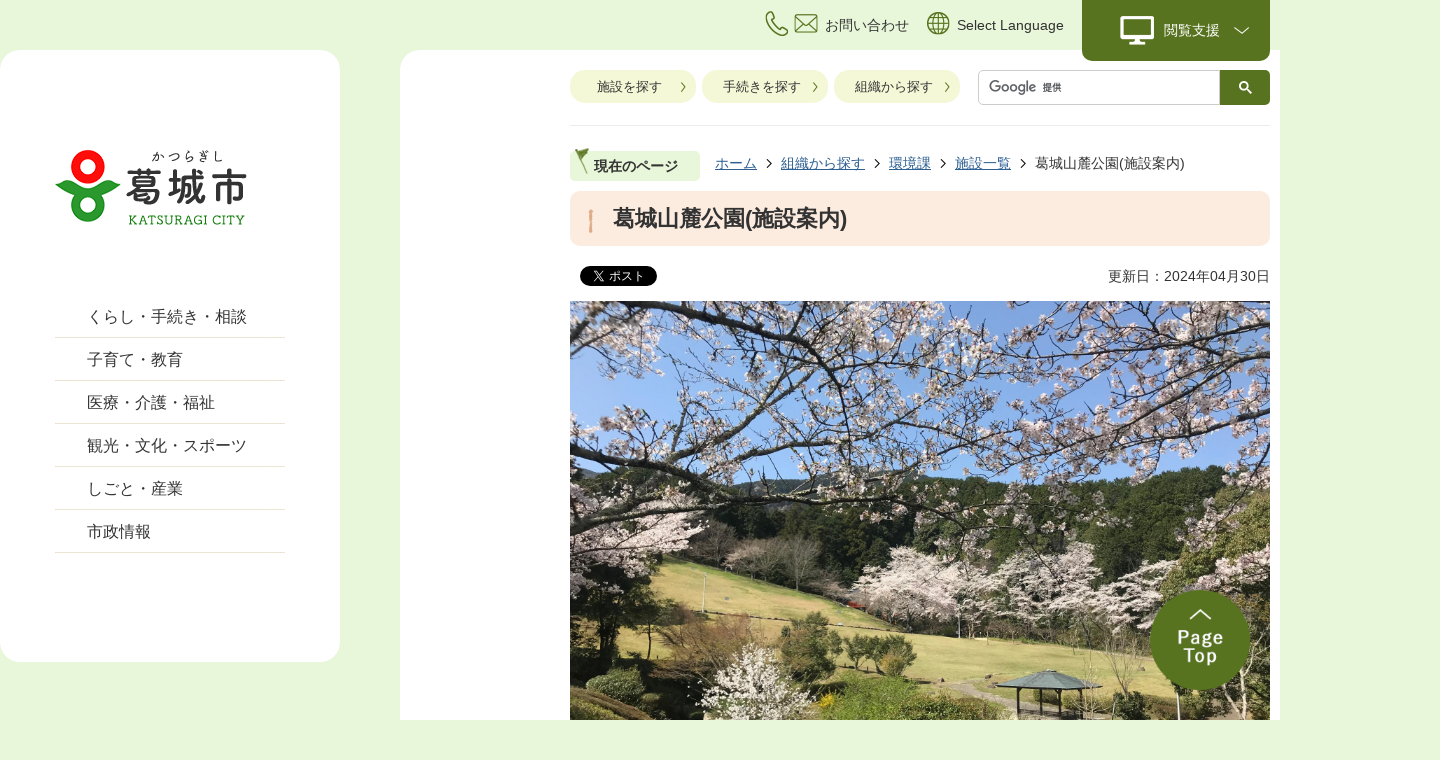

--- FILE ---
content_type: text/html
request_url: https://www.city.katsuragi.nara.jp/soshiki/kankyoka/8/1061.html
body_size: 44944
content:
<!DOCTYPE HTML>
<html lang="ja">
<head>
  <meta charset="utf-8">
                                                                              

        <meta name="keywords" content="公園,山麓公園,遊具,桜,遊ぶ,子ども,過ごす,施設">
<meta name="description" content="">    <meta property="og:title" content="葛城山麓公園(施設案内)|葛城市">
<meta property="og:type" content="article">
<meta property="og:url" content="https://www.city.katsuragi.nara.jp/soshiki/kankyoka/8/1061.html">
  <meta property="og:image" content="http://www.city.katsuragi.nara.jp/material/images/group/14/sanrokukouen1.JPG" />
  <meta property="og:description" content="              所在地寺口1563番地電話番号0745-69-7501利用時間午前9時から午後5時            " />  <meta name="viewport" content="width=750, user-scalable=yes" />      <meta name="nsls:timestamp" content="Tue, 30 Apr 2024 09:05:35 GMT">            <title>葛城山麓公園(施設案内)／葛城市</title>    <link rel="canonical" href="https://www.city.katsuragi.nara.jp/soshiki/kankyoka/8/1061.html">        
                          <link rel="icon" href="//www.city.katsuragi.nara.jp/favicon.ico">
        <link rel="apple-touch-icon" href="//www.city.katsuragi.nara.jp/smartphone.png">
                                                  <link href="//www.city.katsuragi.nara.jp/theme/base/css/sub.css" rel="stylesheet" type="text/css" class="sp-style">              

                                                        <script src="//www.city.katsuragi.nara.jp/theme/base/js/jquery.js"></script>
<script src="//www.city.katsuragi.nara.jp/theme/base/js/jquery_cookie.js"></script>
<script src="//www.city.katsuragi.nara.jp/theme/base/js/common_lib.js"></script>
<script src="//www.city.katsuragi.nara.jp/theme/base/js/jquery.easing.1.3.js"></script>
<script src="//www.city.katsuragi.nara.jp/theme/base/js/jquery.bxslider.js"></script>
<script src="//www.city.katsuragi.nara.jp/theme/base/js/jquery_dropmenu.js"></script>
<script src="//www.city.katsuragi.nara.jp/theme/base/js/common.js"></script>
<script src="//www.city.katsuragi.nara.jp/theme/base/js/mutual_switching/mutual_switching.js"></script>
<script src="//www.google.com/jsapi"></script>
                  <script src="//www.city.katsuragi.nara.jp/theme/base/js/sub.js"></script>
          

      
  <!--[if lt IE 9]>
  <script src="//www.city.katsuragi.nara.jp/theme/base/js/html5shiv-printshiv.min.js"></script>
  <script src="//www.city.katsuragi.nara.jp/theme/base/js/css3-mediaqueries.js"></script>
  <![endif]-->

  <script>
    var cms_api_token="eyJ0eXAiOiJKV1QiLCJhbGciOiJIUzI1NiJ9.eyJjdXN0b21lcl9jb2RlIjoiMjAxMjA4Iiwic2VydmljZV9uYW1lIjoiU01BUlQgQ01TIn0.UG4F6vRPb4iQpONXTGPFQ_SZS8eTukLxAy9IKkCFv_M";
    var cms_api_domain="api2nd.smart-lgov.jp";
    var cms_api_site="";
    var cms_app_version="";
    var cms_app_id="";
    var site_domain = "https://www.city.katsuragi.nara.jp";
    var theme_name = "base";
    var cms_recruit_no = "0";
    var cms_recruit_history_no = "0";
    var cms_recruit_search_item = '[]';
    var is_smartphone = false;  </script>

  
  


</head>
<body>
            
              
                
  
  
  <p id="smartphone" class="jqs-go-to-sp" style="display: none;">
  <a href="https://www.city.katsuragi.nara.jp/soshiki/kankyoka/8/1061.html" class="jqs-go-to-sp">
    <span class="wrap">
      <span class="txt">スマートフォン版を表示</span>
      <span class="ico"></span>
    </span>
  </a>
</p>
  <div id="wrapper">
    <div id="wrapper-in">
      <div id="wrapper-in2">

        <div id="header-print">
          <header id="header" class="view-pc">
                          <p class="to-container"><a href="#container">本文へ</a></p>

<div class="browse-support-box">
  <div class="browse-support-box-in">
    <dl id="header-size" class="browse-support-item">
      <dt class="title"><span>文字サイズ</span></dt>
      <dd class="item"><a href="#" class="scsize normal"><img src="//www.city.katsuragi.nara.jp/theme/base/img_common/headersize_normal_on.png" alt="標準"></a></dd>
      <dd class="item2"><a href="#" class="scsize up"><img src="//www.city.katsuragi.nara.jp/theme/base/img_common/headersize_big_off.png" alt="拡大"></a></dd>
    </dl>
    <dl id="header-color" class="browse-support-item">
      <dt class="title"><span>背景色変更</span></dt>
      <dd class="item"><a href="#" class="sccolor" data-id="color_black"><img src="//www.city.katsuragi.nara.jp/theme/base/img_common/headercolor_black.png" alt="背景色を黒色にする"></a></dd>
      <dd class="item2"><a href="#" class="sccolor" data-id="color_blue"><img src="//www.city.katsuragi.nara.jp/theme/base/img_common/headercolor_blue.png" alt="背景色を青色にする"></a></dd>
      <dd class="item3"><a href="#" class="sccolor" data-id="color_normal"><img src="//www.city.katsuragi.nara.jp/theme/base/img_common/headercolor_normal.png" alt="背景色を元に戻す"></a></dd>
    </dl>
  </div>
</div>

<div class="header-subnav-area">
  <div class="header-subnav-in">
    <ul class="list">
      <li class="support-contact"><a href="https://www.city.katsuragi.nara.jp/contact.html"><span class="inner-text">お問い合わせ</span></a></li>
      <li class="support-lang"><a href="https://www.city.katsuragi.nara.jp/language.html"><span class="inner-text" lang="en">Select Language</span></a></li>
      <li id="show-tool" class="support-show-tool">
        <a href="#"><span class="inner-text">閲覧支援</span></a>
      </li>
    </ul>
  </div>  
</div>                      </header>
          <header id="sp-header" class="view-sp">
                          <div class="sp-header-in">
  <p id="sp-header-logo"><a href="https://www.city.katsuragi.nara.jp/index.html"><img src="//www.city.katsuragi.nara.jp/theme/base/img_common/sp_header_logo.png" alt="葛城市 KATSURAGI CITY"></a></p>
  <nav id="sp-header-nav">
    <p class="menu-btn-search"><a href="#"><img src="//www.city.katsuragi.nara.jp/theme/base/img_common/menu_btn_search.jpg" alt="検索"></a></p>
    <p class="menu-btn-menu"><a href="#"><img src="//www.city.katsuragi.nara.jp/theme/base/img_common/menu_btn_menu.jpg" alt="メニュー"></a></p>
  </nav>
</div>

<div class="modal-search-bg"></div>
<div class="modal-search">
  <div class="modal-close-header-btn">
    <a href="#" class="modal-menu-close"><img src="//www.city.katsuragi.nara.jp/theme/base/img_common/menu_btn_close.png" alt="閉じる"></a>
  </div>  
  <div class="in">
    <div class="modal-parts-box">
      <dl class="g-search">
        <dt class="title">キーワード検索</dt>
        <dd>
                                




                          
                
                  
                  
                                      <div class="gcse-searchbox-only" data-resultsurl="//www.city.katsuragi.nara.jp/result.html" data-enableAutoComplete="true"></div>
  
                            
        </dd>
      </dl>
      <ul class="list">
        <li><a href="https://www.city.katsuragi.nara.jp/benri_service/map/index.html"><span class="inner-text">施設を探す</span></a></li>
        <li><a href="https://www.city.katsuragi.nara.jp/benri_service/tetsuduki_navi.html"><span class="inner-text">手続きを探す</span></a></li>
        <li><a href="https://www.city.katsuragi.nara.jp/soshiki/index.html"><span class="inner-text">組織から探す</span></a></li>
      </ul>
    </div>
    <div class="modal-close-box">
      <div class="modal-menu-close"><a href="#"><span class="inner-text">閉じる</span></a></div>
    </div>
  </div>
</div>



<div class="modal-menu-bg"></div>
<div class="modal-menu">
  <div class="modal-close-header-btn">
    <a href="#" class="modal-menu-close"><img src="//www.city.katsuragi.nara.jp/theme/base/img_common/menu_btn_close2.png" alt="メニューを閉じる"></a>
  </div>
  <div class="in">
    <div class="modal-parts-box">
                              <script>
$(function() {
  $('.headerNaviDynBlock').each(function() {
    var block = $(this);
    var list = block.find('.headerNaviDynList');
    block.css('display', 'none');

    var url = block.attr('url');
    if (!url) {
      url = block.attr('data-url');
      if (!url) {
        return;
      }
    }

    $.getJSON(url, function(json) {
      var templateOrig = block.find('.headerNaviPageTemplate');
      if (templateOrig.length == 0) {
        return;
      }
      var template = templateOrig.clone().removeClass('headerNaviPageTemplate').addClass('pageEntity').css('display', '');
      block.find('.pageEntity').remove();
      var count = 0;
      for (var j=0; j<json.length; j++) {
        var item = json[j];
        if (item.is_category_index && item.child_pages_count == 0) {
          continue;
        }
        var entity = template.clone();
        entity.find('.pageLink').attr('href', item.url).text(item.page_name);
        entity.find('.pageDescription').text(item.description);
        list.append(entity);
        count++;
      }
      if (count > 0) {
        block.css('display', '');
      }
      templateOrig.remove();
    });
  });
});
</script>


<ul class="sp-menu-list">
  <li><a class="simple-link" href="https://www.city.katsuragi.nara.jp/index.html">ホーム</a></li>
  <li>
    <div class="title"><a href="https://www.city.katsuragi.nara.jp/kurashi_tetsuzuki/index.html">くらし・手続き・相談</a></div>
          <div class="headerNaviDynBlock" data-url="//www.city.katsuragi.nara.jp/kurashi_tetsuzuki/index.tree.json">
        <ul class="list headerNaviDynList">
          <li class="headerNaviPageTemplate"><a class="pageLink"></a></li>
        </ul>
      </div>
      </li>
  <li>
    <div class="title"><a href="https://www.city.katsuragi.nara.jp/kosodate_kyoiku/index.html">子育て・教育</a></div>
          <div class="headerNaviDynBlock" data-url="//www.city.katsuragi.nara.jp/kosodate_kyoiku/index.tree.json">
        <ul class="list headerNaviDynList">
          <li class="headerNaviPageTemplate"><a class="pageLink"></a></li>
        </ul>
      </div>
      </li>
  <li>
    <div class="title"><a href="https://www.city.katsuragi.nara.jp/iryo_kaigo_fukushi/index.html">医療・介護・福祉</a></div>
          <div class="headerNaviDynBlock" data-url="//www.city.katsuragi.nara.jp/iryo_kaigo_fukushi/index.tree.json">
        <ul class="list headerNaviDynList">
          <li class="headerNaviPageTemplate"><a class="pageLink"></a></li>
        </ul>
      </div>
      </li>
  <li>
    <div class="title"><a href="https://www.city.katsuragi.nara.jp/kanko_bunka_sports/index.html">観光・文化・スポーツ</a></div>
          <div class="headerNaviDynBlock" data-url="//www.city.katsuragi.nara.jp/kanko_bunka_sports/index.tree.json">
        <ul class="list headerNaviDynList">
          <li class="headerNaviPageTemplate"><a class="pageLink"></a></li>
        </ul>
      </div>
      </li>
  <li>
    <div class="title"><a href="https://www.city.katsuragi.nara.jp/shigoto_sangyo/index.html">しごと・産業</a></div>
          <div class="headerNaviDynBlock" data-url="//www.city.katsuragi.nara.jp/shigoto_sangyo/index.tree.json">
        <ul class="list headerNaviDynList">
          <li class="headerNaviPageTemplate"><a class="pageLink"></a></li>
        </ul>
      </div>
      </li>
  <li>
    <div class="title"><a href="https://www.city.katsuragi.nara.jp/shisei/index.html">市政情報</a></div>
          <div class="headerNaviDynBlock" data-url="//www.city.katsuragi.nara.jp/shisei/index.tree.json">
        <ul class="list headerNaviDynList">
          <li class="headerNaviPageTemplate"><a class="pageLink"></a></li>
        </ul>
      </div>
      </li>      
</ul>
                  </div>
    <div class="modal-parts-box">
      <div class="modal-support-tool">
        <dl id="sp-header-size" class="modal-support-item">
          <dt class="title"><span>文字サイズ</span></dt>
          <dd class="item"><a href="#" class="scsize normal"><img src="//www.city.katsuragi.nara.jp/theme/base/img_common/sp_headersize_normal_on.png" alt="標準"></a></dd>
          <dd class="item2"><a href="#" class="scsize up"><img src="//www.city.katsuragi.nara.jp/theme/base/img_common/sp_headersize_big_off.png" alt="拡大"></a></dd>
        </dl>
        <dl id="sp-header-color" class="modal-support-item">
          <dt class="title"><span>背景色変更</span></dt>
          <dd class="item"><a href="#" class="sccolor" data-id="color_black"><img src="//www.city.katsuragi.nara.jp/theme/base/img_common/sp_headercolor_black.png" alt="背景色を黒色にする"></a></dd>
          <dd class="item2"><a href="#" class="sccolor" data-id="color_blue"><img src="//www.city.katsuragi.nara.jp/theme/base/img_common/sp_headercolor_blue.png" alt="背景色を青色にする"></a></dd>
          <dd class="item3"><a href="#" class="sccolor" data-id="color_normal"><img src="//www.city.katsuragi.nara.jp/theme/base/img_common/sp_headercolor_normal.png" alt="背景色を標準に戻す"></a></dd>
        </dl>

        <ul class="modal-support-list">
          <li class="support-contact"><a href="https://www.city.katsuragi.nara.jp/contact.html"><span class="inner-text">お問い合わせ</span></a></li>
          <li class="support-lang"><a href="https://www.city.katsuragi.nara.jp/language.html"><span class="inner-text" lang="en">Select Language</span></a></li>
          <li class="support-showpc"><a href="https://www.city.katsuragi.nara.jp/soshiki/kankyoka/8/1061.html" class="jqs-go-to-pc"><span class="inner-text">PCサイトを見る</span></a></li>
        </ul>
      </div>
    </div>

    <div class="modal-close-box">
      <div class="modal-menu-close"><a href="#"><span class="inner-text">閉じる</span></a></div>
    </div>

  </div>
</div>                      </header>
        </div>

        <div class="container-wrapper">
                                
<script>
$(function() {
  $('.headerNaviDynBlock').each(function() {
    var block = $(this);
    var list = block.find('.headerNaviDynList');
    block.css('display', 'none');

    var url = block.attr('url');
    if (!url) {
      url = block.attr('data-url');
      if (!url) {
        return;
      }
    }

    $.getJSON(url, function(json) {
      var templateOrig = block.find('.headerNaviPageTemplate');
      if (templateOrig.length == 0) {
        return;
      }
      var template = templateOrig.clone().removeClass('headerNaviPageTemplate').addClass('pageEntity').css('display', '');
      block.find('.pageEntity').remove();
      var count = 0;
      for (var j=0; j<json.length; j++) {
        var item = json[j];
        if (item.is_category_index && item.child_pages_count == 0) {
          continue;
        }
        var entity = template.clone();
        entity.find('.pageLink').attr('href', item.url).text(item.page_name);
        entity.find('.pageDescription').text(item.description);
        list.append(entity);
        count++;
      }
      if (count > 0) {
        block.css('display', '');
      }
      templateOrig.remove();
    });
  });
});
</script>

<div class="header-nav-wrapper view-pc">
  <nav id="header-nav">
    <p id="header-logo"><a href="https://www.city.katsuragi.nara.jp/index.html"><img src="//www.city.katsuragi.nara.jp/theme/base/img_common/pc_header_logo.png" alt="葛城市 KATSURAGI CITY"></a></p>
    <div class="in">
      <ul class="list">
        <li class="nav1"><a href="https://www.city.katsuragi.nara.jp/kurashi_tetsuzuki/index.html">くらし・手続き・相談</a>
                    <div class="dropmenu">
            <div class="dropmenu-in">
              <div class="headerNaviDynBlock" data-url="//www.city.katsuragi.nara.jp/kurashi_tetsuzuki/index.tree.json">
                <ul class="list2 headerNaviDynList">
                  <li class="headerNaviPageTemplate"><a class="pageLink"></a></li>
                </ul>
              </div>
            </div>
          </div>
                  </li>   
        <li class="nav2"><a href="https://www.city.katsuragi.nara.jp/kosodate_kyoiku/index.html">子育て・教育</a>
                    <div class="dropmenu">
            <div class="dropmenu-in">
              <div class="headerNaviDynBlock" data-url="//www.city.katsuragi.nara.jp/kosodate_kyoiku/index.tree.json">
                <ul class="list2 headerNaviDynList">
                  <li class="headerNaviPageTemplate"><a class="pageLink"></a></li>
                </ul>
              </div>
            </div>
          </div>
                  </li>      
        <li class="nav3"><a href="https://www.city.katsuragi.nara.jp/iryo_kaigo_fukushi/index.html">医療・介護・福祉</a>
                    <div class="dropmenu">
            <div class="dropmenu-in">
              <div class="headerNaviDynBlock" data-url="//www.city.katsuragi.nara.jp/iryo_kaigo_fukushi/index.tree.json">
                <ul class="list2 headerNaviDynList">
                  <li class="headerNaviPageTemplate"><a class="pageLink"></a></li>
                </ul>
              </div>
            </div>
          </div>
                  </li>
        <li class="nav4"><a href="https://www.city.katsuragi.nara.jp/kanko_bunka_sports/index.html">観光・文化・スポーツ</a>
                    <div class="dropmenu">
            <div class="dropmenu-in">
              <div class="headerNaviDynBlock" data-url="//www.city.katsuragi.nara.jp/kanko_bunka_sports/index.tree.json">
                <ul class="list2 headerNaviDynList">
                  <li class="headerNaviPageTemplate"><a class="pageLink"></a></li>
                </ul>
              </div>
            </div>
          </div>
                  </li>
        <li class="nav5"><a href="https://www.city.katsuragi.nara.jp/shigoto_sangyo/index.html">しごと・産業</a>
                    <div class="dropmenu">
            <div class="dropmenu-in">
              <div class="headerNaviDynBlock" data-url="//www.city.katsuragi.nara.jp/shigoto_sangyo/index.tree.json">
                <ul class="list2 headerNaviDynList">
                  <li class="headerNaviPageTemplate"><a class="pageLink"></a></li>
                </ul>
              </div>
            </div>
          </div>
                  </li>
        <li class="nav6"><a href="https://www.city.katsuragi.nara.jp/shisei/index.html">市政情報</a>
                    <div class="dropmenu">
            <div class="dropmenu-in">
              <div class="headerNaviDynBlock" data-url="//www.city.katsuragi.nara.jp/shisei/index.tree.json">
                <ul class="list2 headerNaviDynList">
                  <li class="headerNaviPageTemplate"><a class="pageLink"></a></li>
                </ul>
              </div>
            </div>
          </div>
                  </li>
      </ul>
    </div>
  </nav>
</div>                    <section id="container">
            <div id="container-in" class="clearfix">
              <div class="sub-search-area view-pc">
                <ul class="list">
                  <li><a href="https://www.city.katsuragi.nara.jp/benri_service/map/index.html">施設を探す</a></li>
                  <li><a href="https://www.city.katsuragi.nara.jp/benri_service/tetsuduki_navi.html">手続きを探す</a></li>
                  <li><a href="https://www.city.katsuragi.nara.jp/soshiki/index.html">組織から探す</a></li>
                </ul>
                <div class="g-search-area">
                                                        




                          
                
                  
                  
                                      <div class="gcse-searchbox-only" data-resultsurl="//www.city.katsuragi.nara.jp/result.html" data-enableAutoComplete="true"></div>
  
                                          </div>
              </div>
              <dl id="pankuzu" class="clearfix">
                <dt class="title">現在のページ</dt>
                <dd class="in">
                  

<ul class="list">
              <li><a href="https://www.city.katsuragi.nara.jp/index.html">ホーム</a></li>
                  <li class="icon"><a href="https://www.city.katsuragi.nara.jp/soshiki/index.html">組織から探す</a></li>
                  <li class="icon"><a href="https://www.city.katsuragi.nara.jp/soshiki/kankyoka/index.html">環境課</a></li>
                  <li class="icon"><a href="https://www.city.katsuragi.nara.jp/soshiki/kankyoka/8/index.html">施設一覧</a></li>
            <li class="icon"><span>葛城山麓公園(施設案内)</span></li>
  </ul>
                </dd>
              </dl>
                              <script>
  var foot_print_page_name = '葛城山麓公園(施設案内)';
  var foot_print_root_flag = false;
</script>
<dl id="ashiato" class="clearfix view-pc">
  <dt class="title">あしあと</dt>
  <dd class="in">
    <ul class="list">
      <li class="clear"><a href="#">あしあとを消去する</a></li>
    </ul>
  </dd>
</dl>
<script type="text/javascript" src="https://www.city.katsuragi.nara.jp/resource/js/foot_print.js"></script>
              
              <article id="contents" role="main">

                                    
      <h1 class="title"><span class="bg"><span class="bg2">葛城山麓公園(施設案内)</span></span></h1>
                    
                <div id="social-update-area">
                                                                                          <div id="social" class="rs_preserve">
        <div class="clearfix in">

          <script>
            $(document).ready(function () {
              $('.fb-like').attr('data-href', location.href);
              $('.fb-share-button').attr('data-href', location.href);
            });
          </script>

                    <script>!function(d,s,id){var js,fjs=d.getElementsByTagName(s)[0],p=/^http:/.test(d.location)?'http':'https';if(!d.getElementById(id)){js=d.createElement(s);js.id=id;js.src=p+'://platform.twitter.com/widgets.js';fjs.parentNode.insertBefore(js,fjs);}}(document, 'script', 'twitter-wjs');</script>

                              <div id="fb-root"></div>
          <script>
            (function(d, s, id) {
              var js, fjs = d.getElementsByTagName(s)[0];
              if (d.getElementById(id)) return;
              js = d.createElement(s); js.id = id;
              js.src = "//connect.facebook.net/ja_JP/sdk.js#xfbml=1&version=v3.3";
              fjs.parentNode.insertBefore(js, fjs);
            } (document, 'script', 'facebook-jssdk'));
          </script>

          <ul id="sns-list" class="list">
                        <li>
              <div class="fb-like" data-href="" data-layout="button" data-action="like" data-size="small" data-show-faces="false" data-share="true"></div>
            </li>

                        <li><div><a href="https://twitter.com/share" target="_blank" class="twitter-share-button">Tweet</a></div></li>
            
                        <li class="view-sp">
              <span>
                <script src="//media.line.me/js/line-button.js?v=20140411" ></script>
                <script>
                  new media_line_me.LineButton({"pc":true,"lang":"ja","type":"a"});
                </script>
              </span>
            </li>
          </ul>

        </div>
      </div>
                                                                                                    

  
                
            
            
                     
        <p class="update">更新日：2024年04月30日</p>

  
                                  </div>

                <div id="contents-in">      
        
        
                <div class="free-layout-area">
          <div>
            
            
            
            
            <figure class="img-item"><img alt="青空のした、桜が咲いている公園を一望する写真" src="//www.city.katsuragi.nara.jp/material/images/group/14/sanrokukouen1.JPG"></figure>
          
          
          
          
          

            
            
            
            
            <figure class="img-item"><img alt="桜の季節に公園で思い思いに過ごしている来園者の写真" src="//www.city.katsuragi.nara.jp/material/images/group/14/sanrokukouen2.JPG"></figure>
          
          
          
          
          

            
            
            
            
            <h2><span class="bg"><span class="bg2"><span class="bg3">利用時間など</span></span></span></h2>
          
          
          
          
          

            
            
            
            
            <div class="wysiwyg">
              <h3>所在地</h3>

<p>寺口1563番地</p>

<h3>電話番号</h3>

<p>0745-69-7501</p>

<h3>利用時間</h3>

<p>午前9時から午後5時</p>
            </div>
          
          
          
          
          

            
            
            
            
            <h2><span class="bg"><span class="bg2"><span class="bg3">施設概要</span></span></span></h2>
          
          
          
          
          

            
            
            
            
            <div class="wysiwyg">
              <p>&nbsp;葛城山麓公園は、葛城市の南西部（葛城山麓）の寺口地区にあり、山口地区・平岡地区に近い忍海谷・名丸谷に位置しています。敷地全体で約12.1ヘクタールあり、墓地及び火葬場の霊園を併設しています。また、山麓地域一帯は、寺口忍海古墳群の一角にあり、古くから私たちの祖先霊を祀った由緒あるところです。こうした自然的・歴史的土地柄を生かした葛城山麓公園は、大和平野の眺望が楽しめる美しい緑と水のレクリエーションの場であり、また四季折々の自然のすばらしさに親しむ憩いの場です。<br />
園内には、芝生広場、野外ステージ、ゲートボール場、吊り橋、あずま屋、子供広場などがあります。子供広場では、複合遊具やすべり台で遊んだり、ちょっと休んで散策路を歩いたり、大人も子供も楽しめる公園です。<br />
また、ここからは大和平野を一望できる絶好のロケーションにもあります。</p>
            </div>
          
          
          
          
          
</div>
        </div>
        
        


            
              
                                                                        <!-- 「お問い合わせ先」 -->
                                                              
      <div class="toiawase">
      <div class="toiawase-in">
        <h2 class="title"><span class="bg"><span class="bg2">この記事に関するお問い合わせ先</span></span></h2>
        <div class="in">
          <div class="name">市民生活部 環境課 <br />奈良県葛城市柿本166番地<br />電話番号：0745-44-5004<br />ファクス番号：0745-69-6456<br /><a href="https://www.city.katsuragi.nara.jp/cgi-bin/inquiry.php/13?page_no=1061"><br />メールフォームによるお問い合わせ</a></div>
        </div>
      </div>
    </div>
                      
                       <!-- pdfダウンロード -->

                    
  


                    
                  
                <!-- //#contents-in  -->
                </div>
              <!-- //#contents  -->
              </article>

                                                                                                                      
              
                <nav id="side-nav">
        <section class="side-nav-list">
            
    <script>
  function cmsDynDateFormat(date, format) {
    var jpWeek = ['日', '月', '火', '水', '木', '金', '土'];
    return format.replace('%Y', date.getFullYear()).replace('%m', ('0' + (date.getMonth() + 1)).slice(-2)).replace('%d', ('0' + date.getDate()).slice(-2)).replace('%a', jpWeek[date.getDay()])
        .replace('%H', ('0' + date.getHours()).slice(-2)).replace('%M', ('0' + date.getMinutes()).slice(-2)).replace('%S', ('0' + date.getSeconds()).slice(-2));
  }
  function cmsDynExecuteGetPageList() {
    var outerBlocks = $('.pageListDynBlock');
    outerBlocks.each(function() {
      var block = $(this);
      block.find('.pageListExists').css('display', 'none');
      block.find('.pageListNotExists').css('display', 'none');

      var url = block.attr('data-url');

      var cond = {};

      cond.limit = parseInt(block.attr('data-limit'));
      cond.showIndex = parseInt(block.attr('data-show-index'));
      cond.showMobile = parseInt(block.attr('data-show-mobile'));
      dateBegin = block.attr('data-date-begin');
      dateSpan = block.attr('data-date-span');

      cond.curPageNo = block.attr('data-current-page-no');
      cond.dirClass = block.attr('data-dir-class');
      cond.pageClass = block.attr('data-page-class');

      cond.timeBegin = 0;
      if (dateBegin) {
        cond.timeBegin = new Date(dateBegin);
      } else if (dateSpan) {
        cond.timeBegin = Date.now() - dateSpan * 86400000;
      }
      var recentSpan = block.attr('data-recent-span');
      cond.recentBegin = 0;
      if (recentSpan) {
        cond.recentBegin = Date.now() - recentSpan * 86400000;
      }
      cond.dateFormat = block.attr('data-date-format');
      if (!cond.dateFormat) {
        cond.dateFormat = '%Y/%m/%d %H:%M:%S';
      }
      cond.joinGrue = block.attr('data-join-grue');
      if (!cond.joinGrue) {
        cond.joinGrue = ' , ';
      }
      cond.eventDateFormat = block.attr('data-event-date-format');
      if (!cond.eventDateFormat) {
        cond.eventDateFormat = cond.dateFormat;
      }
      cond.eventType = block.attr('data-event-type');
      cond.eventField = block.attr('data-event-field');
      cond.eventArea = block.attr('data-event-area');
      eventDateSpan = block.attr('data-event-date-span');
      cond.eventTimeEnd = 0;
      if (eventDateSpan) {
        cond.eventTimeEnd = Date.now() + eventDateSpan * 86400000;
      }

      // タグ
      cond.tagDisplay = block.attr('data-show-tags');
      cond.tagPosition = block.attr('data-tags-position');
      cond.tagFilterTargets = block.attr('data-tag-filter-targets');

      $.getJSON(url, function(json) {
        cmsDynApplyPageListJson(block, json, cond);
      }).fail(function(jqxhr, textStatus, error) {
        block.css('display', 'none');
      });
    });
  }
  function cmsDynApplyPageListJson(block, json, cond) {
    var now = Date.now();
    var list = block.find('.pageListBlock');
    var template = list.find('.pageEntity:first').clone();
    list.find('.pageEntity').remove();

    var count = 0;

    for (var i = 0; i < json.length; i++) {
      var item = json[i];
      var itemDate = new Date(item.publish_datetime);

      if (!cond.showIndex && item.is_category_index) {
        continue;
      }
      if (!cond.showMobile && item.is_keitai_page) {
        continue;
      }
      if (cond.timeBegin && itemDate.getTime() < cond.timeBegin) {
        continue;
      }

      // タグによる絞込み
      if ('tag' in item && item.tag && cond.tagFilterTargets != null) {
        var filteringNos = (!isNaN(cond.tagFilterTargets)) ? [cond.tagFilterTargets] : cond.tagFilterTargets.split(/,|\s/);
        var isTarget = false;
        item.tag.forEach(function(tagItem, idx) {
          if (filteringNos.indexOf(tagItem.tag_no + "") >= 0) {
            isTarget = true;
          }
        });
        if (!isTarget) {
          continue;
        }
      }

      var entity = template.clone();
      if ('event' in item && item['event']) {
        var pageEvent = item['event'];
        if (cond.eventType && cond.eventType != pageEvent.event_type_name) {
          continue;
        }
        if (cond.eventField && $.inArray(cond.eventField, pageEvent.event_fields) < 0) {
          continue;
        }
        if (cond.eventArea && $.inArray(cond.eventArea, pageEvent.event_area) < 0) {
          continue;
        }

        var eventDateString = '';
        if (cond.eventTimeEnd) {
          if (pageEvent.event_date_type_id == 0) {
            var startDatetime = pageEvent.event_start_datetime ? new Date(pageEvent.event_start_datetime) : false;
            var endDatetime = pageEvent.event_end_datetime ? new Date(pageEvent.event_end_datetime) : false;
            if (startDatetime && endDatetime) {
              if (startDatetime.getTime() > cond.eventTimeEnd || endDatetime.getTime() <= now) {
                continue;
              }
              eventDateString = cmsDynDateFormat(startDatetime, cond.eventDateFormat) + '～' + cmsDynDateFormat(endDatetime, cond.eventDateFormat);
            } else if (startDatetime) {
              if (startDatetime.getTime() > cond.eventTimeEnd) {
                continue;
              }
            } else {
              if (endDatetime.getTime() <= now) {
                continue;
              }
              eventDateString = '～' + cmsDynDateFormat(endDatetime, cond.eventDateFormat);
            }
          } else if (pageEvent.event_date_type_id == 1) {
            var filteredDates = $.grep(pageEvent.event_dates, function(value, index) {
              var eventTime1 = new Date(value[0]+'T00:00:00+09:00').getTime();
              var eventTime2 = new Date(value[1]+'T23:59:59+09:00').getTime();
              return (eventTime1 <= cond.eventTimeEnd && eventTime2 >= now);
            });
            if (filteredDates.length == 0) {
              continue;
            }
          }
        }
        if (pageEvent.event_place) {
          entity.find('.pageEventPlaceExists').css('display', '');
          entity.find('.pageEventPlace').text(pageEvent.event_place);
        } else {
          entity.find('.pageEventPlaceExists').css('display', 'none');
          entity.find('.pageEventPlace').text('');
        }
        if (pageEvent.event_date_supplement) {
          entity.find('.pageEventDateExists').css('display', '');
          entity.find('.pageEventDate').text(pageEvent.event_date_supplement);
        } else if (eventDateString.length > 0) {
          entity.find('.pageEventDateExists').css('display', '');
          entity.find('.pageEventDate').text(eventDateString);
        } else {
          entity.find('.pageEventDateExists').css('display', 'none');
          entity.find('.pageEventDate').text('');
        }

        if (pageEvent.event_type_name) {
          entity.find('.pageEventTypeExists').css('display', '');
          entity.find('.pageEventType').text(pageEvent.event_type_name);
        } else {
          entity.find('.pageEventTypeExists').css('display', 'none');
          entity.find('.pageEventType').text('');
        }
        if (pageEvent.event_fields && pageEvent.event_fields.length > 0) {
          entity.find('.pageEventFieldsExists').css('display', '');
          entity.find('.pageEventFields').text(pageEvent.event_fields.join(cond.joinGrue));
        } else {
          entity.find('.pageEventFieldsExists').css('display', 'none');
          entity.find('.pageEventFields').text('');
        }
        if (pageEvent.event_area && pageEvent.event_area.length > 0) {
          entity.find('.pageEventAreaExists').css('display', '');
          entity.find('.pageEventArea').text(pageEvent.event_area.join(cond.joinGrue));
        } else {
          entity.find('.pageEventAreaExists').css('display', 'none');
          entity.find('.pageEventArea').text('');
        }
        entity.find('.pageEventExists').css('display', '');
      } else {
        entity.find('.pageEventExists').css('display', 'none');
      }

      entity.find('.pageDate').each(function() {
        var dateString = cmsDynDateFormat(itemDate, cond.dateFormat);
        $(this).text(dateString);
      });
      var pageLink = entity.find('a.pageLink');
      if (cond.curPageNo == item.page_no) {
        pageLink.removeAttr('href').removeAttr('page_no').css('display', 'none');
        pageLink.parent().append('<span class="pageNoLink">' + item.page_name + '</span>');
      } else {
        pageLink.attr('page_no', item.page_no).attr('href', item.url).text(item.page_name);
        pageLink.find('.pageNoLink').remove();
      }

      entity.find('.pageDescription').text(item.description);

      if ('thumbnail_image' in item && item.thumbnail_image) {
        entity.find('.pageThumbnail').append($('<img>', {src: item.thumbnail_image, alt: ""}));
      } else {
        entity.find('.pageThumbnail').remove();
      }

      if (cond.recentBegin && itemDate.getTime() >= cond.recentBegin) {
        entity.find('.pageRecent').css('display', '');
      } else {
        entity.find('.pageRecent').css('display', 'none');
      }

      // タグ付与
      if ('tag' in item && item.tag) {
        if (item.tag.length > 0) {
          var DEFINE_CLASS_NAME_WHEN_TAG_TYPE_IMAGE = 'tag-type-image';
          var DEFINE_CLASS_NAME_WHEN_TAG_TYPE_TEXT = 'tag-type-text';
          var DEFINE_CLASS_NAME_WHEN_TAG_POSITION_BEFORE = 'tag-pos-before';
          var DEFINE_CLASS_NAME_WHEN_TAG_POSITION_AFTER = 'tag-pos-after';
          var DEFINE_CLASS_NAME_TAG_BLOCK = 'tags';
          var DEFINE_CLASS_NAME_TAG = 'tag';
          var DEFINE_CLASS_NAME_TAG_INNER = 'tag-bg';

          // タグの表示位置を判定
          var tagPositionClassName = (cond.tagPosition == 1) ? DEFINE_CLASS_NAME_WHEN_TAG_POSITION_BEFORE : DEFINE_CLASS_NAME_WHEN_TAG_POSITION_AFTER;

          // タグ出力の外枠を生成
          var tagListWrapperHtml = $('<span>', {
            class: [DEFINE_CLASS_NAME_TAG_BLOCK, tagPositionClassName].join(' ')
          });

          item.tag.forEach(function(tagItem, idx) {
            // タグの中身を設定
            var tagBody;
            if (tagItem.image_file_name != null && tagItem.image_file_name != "") {
              // 画像
              tagBody = $('<span>', {
                class: DEFINE_CLASS_NAME_TAG + tagItem.tag_no,
              }).append($('<img>', {
                class: [DEFINE_CLASS_NAME_TAG_INNER, DEFINE_CLASS_NAME_WHEN_TAG_TYPE_IMAGE].join(' '),
                src: tagItem.image_url,
                alt: tagItem.tag_name
              }));
            } else {
              // テキスト
              tagBody = $('<span>', {
                class: DEFINE_CLASS_NAME_TAG + tagItem.tag_no,
              }).append($('<span>', {
                class: [DEFINE_CLASS_NAME_TAG_INNER, DEFINE_CLASS_NAME_WHEN_TAG_TYPE_TEXT].join(' '),
                text: tagItem.tag_name
              }));
            }
            tagListWrapperHtml.append(tagBody);
          });

          // 出力
          if (cond.tagDisplay == 1) {
            if (tagPositionClassName === DEFINE_CLASS_NAME_WHEN_TAG_POSITION_BEFORE) {
              entity.find('a.pageLink').before(tagListWrapperHtml);
            } else {
              entity.find('a.pageLink').after(tagListWrapperHtml);
            }
          }
        }
      }

      var removeClasses = [];
      var appendClasses = [];
      if (item.is_category_index) {
        appendClasses = cond.dirClass ? cond.dirClass.split(' ') : [];
        removeClasses = cond.pageClass ? cond.pageClass.split(' ') : [];
      } else {
        removeClasses = cond.dirClass ? cond.dirClass.split(' ') : [];
        appendClasses = cond.pageClass ? cond.pageClass.split(' ') : [];
      }
      $.each(removeClasses, function(idx, val){
        entity.removeClass(val);
      });
      $.each(appendClasses, function(idx, val){
        entity.addClass(val);
      });

      entity.css('display', '');
      list.append(entity);
      count++;
      if (cond.limit && count >= cond.limit) {
        break;
      }
    }
    if (count) {
      block.css('display', '');
      block.find('.pageListExists').css('display', '');
      block.find('.pageListNotExists').css('display', 'none');
    } else {
      block.css('display', '');
      block.find('.pageListExists').css('display', 'none');
      block.find('.pageListNotExists').css('display', '');
    }
  };
</script>

<script>
$(function() {
  cmsDynExecuteGetPageList();
});
</script>


    
  <div class="pageListDynBlock" data-url="//www.city.katsuragi.nara.jp/soshiki/kankyoka/8/index.tree.json"
   data-show-shortcut="1" data-show-index="1"
   data-current-page-no="1061">
    <dl class="pageListExists">
      <dt class="title">
        <span class="bg"><span class="bg2"><a href="//www.city.katsuragi.nara.jp/soshiki/kankyoka/8/index.html">施設一覧</a></span></span>
      </dt>
      <dd class="in">
        <ul class="list clearfix pageListBlock">
          <li class="pageEntity" style="display:none;">
            <a class="pageLink"></a>
          </li>
        </ul>
      </dd>
    </dl>
  </div>
    </section>
  
       
  </nav>                    
            <!-- //#container-in  -->
            </div>
          <!-- //#container  -->
          </section>

        <!-- //.container-wrapper  -->
        </div>

        
                  <div id="footer-print">
  <footer id="footer">
    <p id="pagetop">
      <a href="#wrapper" class="scroll"><img src="//www.city.katsuragi.nara.jp/theme/base/img_common/footer_pagetop.png" alt="PageTop"></a>
    </p>

    <div class="footer-box">
      <div class="footer-siteid">
        <div class="footer-logo"><a href="https://www.city.katsuragi.nara.jp/index.html">
            <span class="visually-hidden">葛城市 KATSURAGI CITY</span>
            <img class="view-sp" src="//www.city.katsuragi.nara.jp/theme/base/img_common/footer_logo.png" alt="">
            <img class="view-pc" src="//www.city.katsuragi.nara.jp/theme/base/img_common/pc_footer_logo.png" alt="">
          </a></div>
        <p class="corporate-number">法人番号5000020292117</p>
        <ul class="list">
          <li><a href="https://www.city.katsuragi.nara.jp/cgi-bin/inquiry.php/55?page_no=1061">お問い合わせ</a></li>
          <li><a href="https://www.city.katsuragi.nara.jp/sitemap.html">サイトマップ</a></li>
        </ul>      
      </div>
      <address class="footer-address">
        <dl class="address-box">
          <dt class="title">新庄庁舎</dt>
          <dd class="address-info">
            <p>〒639-2195　奈良県葛城市柿本166番地</p>
            <p>電話番号:0745-69-3001　ファックス:0745-69-6456</p>
          </dd>
          <dt class="title">當麻庁舎</dt>
          <dd class="address-info">
            <p>〒639-2197　奈良県葛城市長尾85番地</p>
            <p>電話番号:0745-48-2811 　ファックス:0745-48-3200</p>
          </dd>
        </dl>
        <p class="address-text">
          窓口受付：午前8時30分～午後5時15分<br>（祝日、休日、12月29日から1月3日を除く月曜日から金曜日）<br>※開庁時間が異なる組織、施設がありますのでご注意ください
        </p>      
      </address>
      <div class="footer-map-area">
                <img src="//www.city.katsuragi.nara.jp/theme/base/img_common/footer_map.jpg" alt="奈良県葛城市の位置を示す地図。奈良県中西部に位置し、大阪府と境を接している。">
              </div>
    </div>

    <div class="footer-links">
      <ul class="list">
        <li><a href="https://www.city.katsuragi.nara.jp/language.html">翻訳</a></li>
        <li><a href="https://www.city.katsuragi.nara.jp/site/3685.html">葛の字の取り扱い</a></li>
        <li><a href="https://www.city.katsuragi.nara.jp/site/4339.html">著作権</a></li>
        <li><a href="https://www.city.katsuragi.nara.jp/site/3845.html">個人情報の取り扱い</a></li>
        <li><a href="https://www1.g-reiki.net/city.katsuragi/reiki_menu.html" target="_blank">例規集</a></li>
        <li><a href="https://www.city.katsuragi.nara.jp/site/5119.html">アクセシビリティについて</a></li>
      </ul>
    </div>

    <p class="copyright" lang="en">Copyright (c) 2021 Katsuragi City. All Rights Reserved.</p>
  </footer>
</div>                

      </div>
    </div>
  </div>

       

  
          
        
    
          
          

    
          

              <script id="chatbot-load" src="//chatbot.smart-lgov.jp/view/js/chatbot.js?1767589401" data-chatbot-endpoint="//chatbot.smart-lgov.jp/v1/" data-chatbot-id="chatbot_katsuragi" data-chatbot-token="eyJ0eXAiOiJKV1QiLCJhbGciOiJIUzI1NiJ9.eyJjdXN0b21lcl9jb2RlIjoiMjAxMjA4Iiwic2VydmljZV9uYW1lIjoiU01BUlQgQ0hBVEJPVCJ9.Mn9l-upvB4TJqZhoFDlkkhfOC2jUxJm4uvH5eSoKVx0" data-chatbot-ui="1"></script>
                          <link rel="stylesheet" href="//www.city.katsuragi.nara.jp/theme/base/css/chatbot/chatbot_custom_type_1.css?1767589401">
      

                <script src="//www.city.katsuragi.nara.jp/theme/base/js/external.js"></script>
            </body>
</html>

--- FILE ---
content_type: text/css
request_url: https://www.city.katsuragi.nara.jp/theme/base/css/chatbot/chatbot_custom_type_1.css?1767589401
body_size: 2914
content:
.sv-chat-wrapper {
  box-sizing: content-box;
}

.sv-chat-area .sv-chat-close-image {
  position: fixed;
  left: 0;
  bottom: 0;
  right: inherit;
  cursor: pointer;
}

.sv-chat-area {
  position: fixed;
  z-index: 500;
  left: 0;
  bottom: 0;
  right: inherit;
}
.sv-chat-area .sv-chat-header .chat-name {
  background-color: #D93722;
  color: #fff;
}
.sv-chat-area .sv-chat-header .chat-name .toggle-button span {
  background-color: #fff;
}
.sv-chat-area .sv-chat-form input[type=text]:focus {
  background-color: white;
}
.sv-chat-area .sv-chat-container .chat-inner .chat-talk .reply-image {
  width: auto;
  flex-shrink: 0;
}
.sv-chat-area .sv-chat-container .chat-inner .chat-talk.inquiry-side .chat-text-balloon {
  background-color: #D93722;
  color: #fff;
}
.sv-chat-area .sv-chat-container .chat-inner .chat-talk.inquiry-side .chat-text-balloon::after {
  border-left-color: #D93722;
}
.sv-chat-area .sv-chat-container .chat-inner .chat-talk .chat-text-balloon .reply-list li::before {
  border-left-color: #D93722;
}
.sv-chat-area .sv-chat-container .chat-inner .chat-talk.reply-side .chat-text-balloon .chat-vote button {
  margin-left: 5px;
}
.sv-chat-area .sv-chat-container .chat-inner .chat-talk.reply-side .chat-text-balloon .chat-vote button:first-child {
  margin-left: 0;
}
@media screen and (max-width: 768px) {
  .sv-chat-area {
    width: 100%;
    max-height: 100%;
  }
  .sv-chat-area * {
    box-sizing: border-box;
  }
  .sv-chat-area .sv-chat-header {
    max-height: 100%;
  }
  .sv-chat-area .sv-chat-header .chat-name {
    padding-top: 1em;
    padding-bottom: 1em;
    padding-left: 1em;
  }
  .sv-chat-area .sv-chat-header .chat-name .toggle-button {
    width: 50px;
    height: 50px;
  }
  .sv-chat-area .sv-chat-header .chat-name .toggle-button span {
    top: 20px !important;
  }
  .sv-chat-area .sv-chat-container {
    height: auto;
    min-height: 600px;
  }
  .sv-chat-area .sv-chat-container .chat-inner .chat-talk.reply-side .chat-text-balloon::after {
    left: -25px;
  }
  .sv-chat-area .sv-chat-container .chat-inner .chat-talk.reply-side .chat-text-balloon .chat-vote button {
    font-size: 90%;
    margin-top: 0.8em;
  }
  .sv-chat-area .sv-chat-container .chat-inner .chat-talk .chat-text-balloon {
    border-radius: 10px;
    padding: 0.8em;
    font-size: 120%;
    word-break: break-all;
  }
  .sv-chat-area .sv-chat-container .chat-inner .chat-talk .chat-text-balloon:after {
    border-width: 12px;
  }
  .sv-chat-area .sv-chat-container .chat-inner .chat-talk .chat-text-balloon .reply-list li::before {
    top: 0.5em;
    border-width: 8px;
  }
  .sv-chat-area .sv-chat-form {
    max-height: 100%;
  }
  .sv-chat-area .sv-chat-form input[type=text] {
    width: calc(100% - 160px);
    padding: 1em 18px;
    height: auto;
  }
  .sv-chat-area .sv-chat-form button[type=submit] {
    width: 150px;
    height: 100px;
    font-size: 111%;
  }
}


--- FILE ---
content_type: application/javascript
request_url: https://www.city.katsuragi.nara.jp/theme/base/js/common.js
body_size: 8665
content:
/**
 * 全デザインサイト共通JS
 * @author nagai
 * @version 1.0
 */
$(function(){

  //スムーズスクロール
  $("a[href*='#'].scroll").smoothScroll();

  //ファイルリンクは別窓表示
  //$("a[href*='.*']").fileBlank('*') セレクタで拡張子指定 fileBlankの引数にクラス指定;
  $("a[href*='.pdf']").fileBlank('pdf');
  $("a[href*='.doc']").fileBlank('word');
  $("a[href*='.xls']").fileBlank('excel');

  // ファイルリンクのクリックイベント計測
  $('.file-link-item a').on('click',function(){
    var targetUrl = $(this).attr('href');
    var targetLabel = $(this).text();
    // ga未定義の場合は実行しない
    if(typeof ga == 'function'){
      ga('send', 'event', targetUrl, 'download', targetLabel);
    }
    // gtag未定義の場合は実行しない(GA4)
    if(typeof gtag == 'function'){
      gtag('event', 'sv_file_link_click', {
        'event_category': 'file_download_category',
        'event_label': targetLabel + '：' + targetUrl,
        'value': 1
      });
    }
  });

  //ロールオーバー画像
  $("img[src*='_off.']").rollOver({off:'_off.',on:'_on.'});


  //tableのalign属性削除
  $.fn.tableDeleteAlign();


  var location_href = location.href;
  var now_site_domain;

  if(location_href.indexOf('http://') != -1 || location_href.indexOf('https://') != -1){
    var replace_site_domain = site_domain + '/';
    var now_site_domain = replace_site_domain.replace( /http:/g , "" ).replace( /https:/g , "" );
  }else{
    now_site_domain = '';
  }

  //文字サイズ変更（標準 or 大きくする）HTML側は以下のように設定
  if ($('.scsize').length) {
    $.fn.styleCatcherUpNormal({btnCls: "scsize",cssID: "scsize",prAry: ['size_default.css', 'size_up.css', 'size_up2.css', 'size_up3.css'],cssPath: now_site_domain + 'theme/base/css/',def: 0});
  }

  //背景色変更（白、黒、青）HTML側は以下のように設定
  if ($('.sccolor').length) {
    $.fn.styleCatcherCommon({btnCls: "sccolor",cssID: "sccolor", cssPath: now_site_domain + 'theme/base/css/',def: 2});
  }

  $("#show-tool a").on("click",function(e){
    $(".browse-support-box").slideToggle("150");
    $(this).toggleClass("is-open");
    e.preventDefault();

  });

  // ヘッダーナビのドロップメニュ
  if (typeof $.fn.dropMenuCustom != 'undefined') {
    $("#header-nav").dropMenuCustom();
  }

  // 文字サイズ変更監視
  $.fn.fontSizeChange({func:function(){
    //$("#header-nav .list2").eqGroupHeight(3);
    $("#wrapper").show();
  }});


  //モーダル（検索）
  $('.menu-btn-search').lightbox({
    modalBg:$('.modal-search-bg'),
    modal:$('.modal-search'),
    close:$('.modal-menu-close'),
    scrollID:'sWrapper',
    lightSpot:$('.menu-btn-search')
  });


  //モーダル（メニュー）
  $('.menu-btn-menu').lightbox({
    modalBg:$('.modal-menu-bg'),
    modal:$('.modal-menu'),
    close:$('.modal-menu-close'),
    scrollID:'sWrapper',
    lightSpot:$('.menu-btn-menu')
  });

  $('.modal-menu .sp-menu-list li').svAccordion({
    classHead:'.title',
    classBody:'.list',
    classToggle:'on'
  });

  // アコーディオン(よくある質問用)
  $('.faq-block').svAccordion({
    classHead:'.title',
    classBody:'.childs',
    classToggle:'on'
  });

  //アコーディオン（分野別で探す）
  $('.joho-tab #tab-6 .in2').svAccordion({
    classHead:'.title',
    classBody:'.links',
    classToggle:'on'
  });

  //スマホプレビューに対応
  $('.no-escape').each(function(){
    $(this).html($(this).text());
  });



  // ヘッダーナビのドロップメニュー
  // $("#header-nav .list>li>a").hover(
  //   function(){
  //     $("#header-nav .list>li").removeClass("is-open");
  //     $(this).addClass("is-open");
  //   }
  // );
  // $("#header-nav .list>li>a").on("focus",function(e){
  //   $("#header-nav .list li").removeClass("is-open");
  //   $(this).closest("li").addClass("is-open");
  // });

  
  // -----------------------------------------------------
  // wysiwygの中にtableがあれば、wrapperクラスを付与する
  // （100%を超えたときにwrapper内でスクロールさせるため）
  // -----------------------------------------------------
  if ($('.wysiwyg table').length){
    $('.wysiwyg table').wrap('<div class="table-wrapper"></div>');
  }

  /**
   IE8,9でXMLHttpRequestの代わりにXDomainRequestを使う
   このセクションは消さないでください。
   */
  if ( window.XDomainRequest ) {
      jQuery.ajaxTransport(function( s ) {
          if ( s.crossDomain && s.async ) {
              if ( s.timeout ) {
                  s.xdrTimeout = s.timeout;
                  delete s.timeout;
              }
              var xdr;
              return {
                  send: function( _, complete ) {
                      function callback( status, statusText, responses, responseHeaders ) {
                          xdr.onload = xdr.onerror = xdr.ontimeout = xdr.onprogress = jQuery.noop;
                          xdr = undefined;
                          complete( status, statusText, responses, responseHeaders );
                      }
                      xdr = new XDomainRequest();
                      xdr.open( s.type, s.url );
                      xdr.onload = function() {
                          callback( 200, "OK", { text: xdr.responseText }, "Content-Type: " + xdr.contentType );
                      };
                      xdr.onerror = function() {
                          callback( 404, "Not Found" );
                      };
                      xdr.onprogress = function() {};
                      if ( s.xdrTimeout ) {
                          xdr.ontimeout = function() {
                              callback( 0, "timeout" );
                          };
                          xdr.timeout = s.xdrTimeout;
                      }
                      xdr.send( ( s.hasContent && s.data ) || null );
                  },
                  abort: function() {
                      if ( xdr ) {
                          xdr.onerror = jQuery.noop();
                          xdr.abort();
                      }
                  }
              };
          }
      });
  }

  //PC・スマホ切り替え（レスポンシブ）
  if( typeof MutualSwitching !== 'undefined') {
    MutualSwitching.config.setPathSettings({
      "/": {
      "pc_width": 1600,
      "sp_width": 750,
      "layout_type": 0
      }
    });
    MutualSwitching.run.ready();
  }

  //チャットボット：スクロール中は非表示。とまると表示。activeならずっと表示。
  $(window).on("scroll touchmove", function(){
    var hide = $('.sv-chat-header .toggle-button').hasClass('active') ? false : true;
    var cb = $('#chatbot-container');
    if(hide){
      $(cb).css('display', 'none').delay(500).fadeIn('fast');
    }
  });

});

$.fn.dropMenuCustom = function(config) {
  config = jQuery.extend({
    col: 1
  },config);
  var target = this;
  
  if(target.size() == 0) {
    return;
  }
  
  var lies = target.find('.list li');
  var divs = target.find('.list .dropmenu');
  var notA = $('a').not(target.find('a'));
  
  var z = 0;
  
  var show = function() {
    var a = $(this);
    divs.hide();
    lies.removeClass("is-open");
    a.data('div').show();
    a.data('lies').hide();
    a.data('lies').show();
    z++;
    a.data('li').css('z-index', z).addClass("is-open");
  };
  var hide = function() {
    divs.fadeOut(50);
    var a = $(this);
    if (a.data('lies')) {a.data('lies').hide(); }
    lies.removeClass("is-open");
  };  
  lies.each(function(){
    var li = $(this);
    var div = li.find('.dropmenu');
    var lies = li.find('.list2 li');
    var a = li.find('> a');
    
    if(div.size() == 0) {return true; }
    
    var aFocusShow = function() {
      $(this).addClass('focus');
    }
    var aFocusHide = function() {
      $(this).removeClass('focus');
    }
    div.find('a').each(function() {
      var a = $(this);
      a.focusin(aFocusShow);
      a.focusout(aFocusHide);
      a.hover(aFocusShow, aFocusHide);
    });
        
    li.data('a', a);
    li.data('div', div);
    li.data('lies', lies);
    li.data('li', li);
    a.data('a', a);
    a.data('div', div);
    a.data('lies', lies);
    a.data('li', li);
    if(div.find('a').size() > 0) {
      a.focusin(show);
      li.hover(show, hide);
      notA.focus(hide);
    }
  });
};
